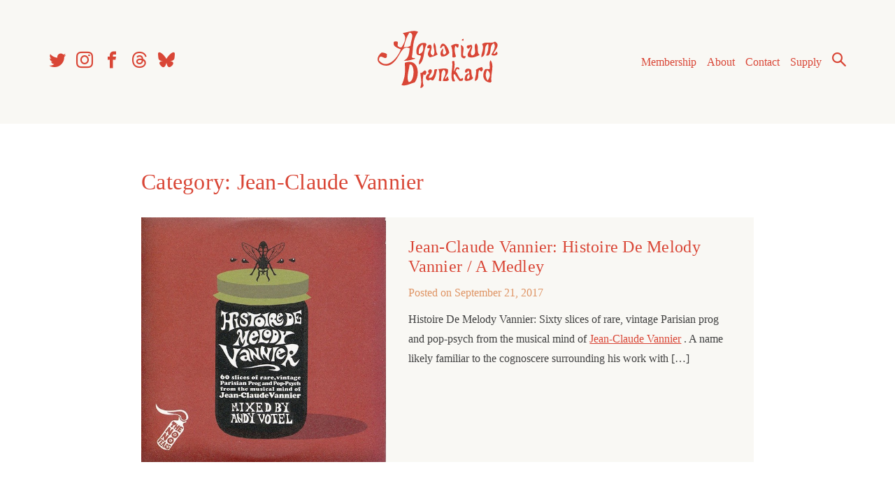

--- FILE ---
content_type: text/html; charset=UTF-8
request_url: https://aquariumdrunkard.com/category/jean-claude-vannier/
body_size: 11753
content:
<!doctype html>
<html dir="ltr" lang="en-US" prefix="og: https://ogp.me/ns#">

	<head>
		<meta charset="UTF-8">
		<meta name="viewport" content="width=device-width, initial-scale=1">
		<link rel="profile" href="https://gmpg.org/xfn/11">

		
<link rel="apple-touch-icon" sizes="57x57" href="https://aquariumdrunkard.com/_newness/wp-content/themes/aquarium-drunkard/inc/favicons//apple-icon-57x57.png">
<link rel="apple-touch-icon" sizes="60x60" href="https://aquariumdrunkard.com/_newness/wp-content/themes/aquarium-drunkard/inc/favicons//apple-icon-60x60.png">
<link rel="apple-touch-icon" sizes="72x72" href="https://aquariumdrunkard.com/_newness/wp-content/themes/aquarium-drunkard/inc/favicons//apple-icon-72x72.png">
<link rel="apple-touch-icon" sizes="76x76" href="https://aquariumdrunkard.com/_newness/wp-content/themes/aquarium-drunkard/inc/favicons//apple-icon-76x76.png">
<link rel="apple-touch-icon" sizes="114x114" href="https://aquariumdrunkard.com/_newness/wp-content/themes/aquarium-drunkard/inc/favicons//apple-icon-114x114.png">
<link rel="apple-touch-icon" sizes="120x120" href="https://aquariumdrunkard.com/_newness/wp-content/themes/aquarium-drunkard/inc/favicons//apple-icon-120x120.png">
<link rel="apple-touch-icon" sizes="144x144" href="https://aquariumdrunkard.com/_newness/wp-content/themes/aquarium-drunkard/inc/favicons//apple-icon-144x144.png">
<link rel="apple-touch-icon" sizes="152x152" href="https://aquariumdrunkard.com/_newness/wp-content/themes/aquarium-drunkard/inc/favicons//apple-icon-152x152.png">
<link rel="apple-touch-icon" sizes="180x180" href="https://aquariumdrunkard.com/_newness/wp-content/themes/aquarium-drunkard/inc/favicons//apple-icon-180x180.png">
<link rel="icon" type="image/png" sizes="192x192"  href="https://aquariumdrunkard.com/_newness/wp-content/themes/aquarium-drunkard/inc/favicons//android-icon-192x192.png">
<link rel="icon" type="image/png" sizes="32x32" href="https://aquariumdrunkard.com/_newness/wp-content/themes/aquarium-drunkard/inc/favicons//favicon-32x32.png">
<link rel="icon" type="image/png" sizes="96x96" href="https://aquariumdrunkard.com/_newness/wp-content/themes/aquarium-drunkard/inc/favicons//favicon-96x96.png">
<link rel="icon" type="image/png" sizes="16x16" href="https://aquariumdrunkard.com/_newness/wp-content/themes/aquarium-drunkard/inc/favicons//favicon-16x16.png">
<link rel="manifest" href="https://aquariumdrunkard.com/_newness/wp-content/themes/aquarium-drunkard/inc/favicons//manifest.json">
<meta name="msapplication-TileColor" content="#ffffff">
<meta name="msapplication-TileImage" content="https://aquariumdrunkard.com/_newness/wp-content/themes/aquarium-drunkard/inc/favicons//ms-icon-144x144.png">
<meta name="theme-color" content="#ffffff">

		<!-- Global site tag (gtag.js) - Google Analytics -->
		<script async src="https://www.googletagmanager.com/gtag/js?id=UA-2258661-1"></script>
		<script>
			window.dataLayer = window.dataLayer || [];
			function gtag() { dataLayer.push(arguments); }
			gtag('js', new Date());

			gtag('config', 'UA-2258661-1');
		</script>

		<!-- Global site tag (gtag.js) - Google Analytics -->
		<script async src="https://www.googletagmanager.com/gtag/js?id=G-J6JQGKRX8X"></script>
		<script>
			window.dataLayer = window.dataLayer || [];
			function gtag() { dataLayer.push(arguments); }
			gtag('js', new Date());

			gtag('config', 'G-J6JQGKRX8X');
		</script>


		<!-- Fieldtest Pixel : Amazon Music : Generated 2022-06-16 16:19:30 -->
		<script id="ft-02f1cd45e4d716bd5d94c1c4ae5cd7d5" type="application/javascript">
			!function (w, d, e, u, t, s) {
				if (w.ft_data) { return; }
				t = d.createElement(e); t.async = !0; t.src = u;
				s = d.getElementsByTagName(e)[0]; s.parentNode.insertBefore(t, s)
			}(window, document, 'script', 'https://curated.fieldtest.cc/t/AMAM/amam_unvpx.js');
		</script>

		<title>Jean-Claude Vannier - Aquarium Drunkard</title>

		<!-- All in One SEO Pro 4.9.3 - aioseo.com -->
	<meta name="robots" content="max-image-preview:large" />
	<link rel="canonical" href="https://aquariumdrunkard.com/category/jean-claude-vannier/" />
	<meta name="generator" content="All in One SEO Pro (AIOSEO) 4.9.3" />
		<meta property="og:locale" content="en_US" />
		<meta property="og:site_name" content="Aquarium Drunkard - Los Angeles Based Music Journal" />
		<meta property="og:type" content="article" />
		<meta property="og:title" content="Jean-Claude Vannier - Aquarium Drunkard" />
		<meta property="og:url" content="https://aquariumdrunkard.com/category/jean-claude-vannier/" />
		<meta property="og:image" content="https://aquariumdrunkard.com/_newness/wp-content/uploads/2018/08/ad-logo.png" />
		<meta property="og:image:secure_url" content="https://aquariumdrunkard.com/_newness/wp-content/uploads/2018/08/ad-logo.png" />
		<meta property="og:image:width" content="224" />
		<meta property="og:image:height" content="107" />
		<meta property="article:publisher" content="https://www.facebook.com/aquadrunkard" />
		<meta name="twitter:card" content="summary_large_image" />
		<meta name="twitter:site" content="@aquadrunkard" />
		<meta name="twitter:title" content="Jean-Claude Vannier - Aquarium Drunkard" />
		<meta name="twitter:image" content="https://aquariumdrunkard.com/_newness/wp-content/uploads/2018/08/ad-logo.png" />
		<script type="application/ld+json" class="aioseo-schema">
			{"@context":"https:\/\/schema.org","@graph":[{"@type":"BreadcrumbList","@id":"https:\/\/aquariumdrunkard.com\/category\/jean-claude-vannier\/#breadcrumblist","itemListElement":[{"@type":"ListItem","@id":"https:\/\/aquariumdrunkard.com#listItem","position":1,"name":"Home","item":"https:\/\/aquariumdrunkard.com","nextItem":{"@type":"ListItem","@id":"https:\/\/aquariumdrunkard.com\/category\/jean-claude-vannier\/#listItem","name":"Jean-Claude Vannier"}},{"@type":"ListItem","@id":"https:\/\/aquariumdrunkard.com\/category\/jean-claude-vannier\/#listItem","position":2,"name":"Jean-Claude Vannier","previousItem":{"@type":"ListItem","@id":"https:\/\/aquariumdrunkard.com#listItem","name":"Home"}}]},{"@type":"CollectionPage","@id":"https:\/\/aquariumdrunkard.com\/category\/jean-claude-vannier\/#collectionpage","url":"https:\/\/aquariumdrunkard.com\/category\/jean-claude-vannier\/","name":"Jean-Claude Vannier - Aquarium Drunkard","inLanguage":"en-US","isPartOf":{"@id":"https:\/\/aquariumdrunkard.com\/#website"},"breadcrumb":{"@id":"https:\/\/aquariumdrunkard.com\/category\/jean-claude-vannier\/#breadcrumblist"}},{"@type":"Organization","@id":"https:\/\/aquariumdrunkard.com\/#organization","name":"Aquarium Drunkard","description":"Los Angeles Based Music Journal","url":"https:\/\/aquariumdrunkard.com\/","logo":{"@type":"ImageObject","url":"https:\/\/aquariumdrunkard.com\/_newness\/wp-content\/uploads\/2018\/08\/ad-logo.png","@id":"https:\/\/aquariumdrunkard.com\/category\/jean-claude-vannier\/#organizationLogo","width":224,"height":107},"image":{"@id":"https:\/\/aquariumdrunkard.com\/category\/jean-claude-vannier\/#organizationLogo"},"sameAs":["https:\/\/www.facebook.com\/aquadrunkard","https:\/\/x.com\/aquadrunkard","https:\/\/www.instagram.com\/aquariumdrunkard\/","https:\/\/www.youtube.com\/@aquariumdrunkard7703","https:\/\/aquariumdrunkard.tumblr.com\/","https:\/\/en.wikipedia.org\/wiki\/Aquarium_Drunkard","https:\/\/bsky.app\/profile\/aquariumdrunkard.com","https:\/\/www.threads.com\/@aquariumdrunkard"]},{"@type":"WebSite","@id":"https:\/\/aquariumdrunkard.com\/#website","url":"https:\/\/aquariumdrunkard.com\/","name":"Aquarium Drunkard","description":"Los Angeles Based Music Journal","inLanguage":"en-US","publisher":{"@id":"https:\/\/aquariumdrunkard.com\/#organization"}}]}
		</script>
		<!-- All in One SEO Pro -->

<link rel='dns-prefetch' href='//ajax.googleapis.com' />
<link rel="alternate" type="application/rss+xml" title="Aquarium Drunkard &raquo; Feed" href="https://aquariumdrunkard.com/feed/" />
<link rel="alternate" type="application/rss+xml" title="Aquarium Drunkard &raquo; Comments Feed" href="https://aquariumdrunkard.com/comments/feed/" />
<link rel="alternate" type="text/calendar" title="Aquarium Drunkard &raquo; iCal Feed" href="https://aquariumdrunkard.com/shows/?ical=1" />
<link rel="alternate" type="application/rss+xml" title="Aquarium Drunkard &raquo; Jean-Claude Vannier Category Feed" href="https://aquariumdrunkard.com/category/jean-claude-vannier/feed/" />
<style id='wp-img-auto-sizes-contain-inline-css' type='text/css'>
img:is([sizes=auto i],[sizes^="auto," i]){contain-intrinsic-size:3000px 1500px}
/*# sourceURL=wp-img-auto-sizes-contain-inline-css */
</style>
<link rel='stylesheet' id='aquarium-drunkard-style-css' href='https://aquariumdrunkard.com/_newness/wp-content/themes/aquarium-drunkard/style.css?ver=1.3.5' type='text/css' media='all' />
<link rel='stylesheet' id='jquery-ui-smoothness-css' href='//ajax.googleapis.com/ajax/libs/jqueryui/1.10.4/themes/smoothness/jquery-ui.css' type='text/css' media='1' />
<style id='wp-emoji-styles-inline-css' type='text/css'>

	img.wp-smiley, img.emoji {
		display: inline !important;
		border: none !important;
		box-shadow: none !important;
		height: 1em !important;
		width: 1em !important;
		margin: 0 0.07em !important;
		vertical-align: -0.1em !important;
		background: none !important;
		padding: 0 !important;
	}
/*# sourceURL=wp-emoji-styles-inline-css */
</style>
<link rel='stylesheet' id='wp-block-library-css' href='https://aquariumdrunkard.com/_newness/wp-includes/css/dist/block-library/style.min.css?ver=f49117bf220465b610710ab63b2d1539' type='text/css' media='all' />
<style id='global-styles-inline-css' type='text/css'>
:root{--wp--preset--aspect-ratio--square: 1;--wp--preset--aspect-ratio--4-3: 4/3;--wp--preset--aspect-ratio--3-4: 3/4;--wp--preset--aspect-ratio--3-2: 3/2;--wp--preset--aspect-ratio--2-3: 2/3;--wp--preset--aspect-ratio--16-9: 16/9;--wp--preset--aspect-ratio--9-16: 9/16;--wp--preset--color--black: #000000;--wp--preset--color--cyan-bluish-gray: #abb8c3;--wp--preset--color--white: #ffffff;--wp--preset--color--pale-pink: #f78da7;--wp--preset--color--vivid-red: #cf2e2e;--wp--preset--color--luminous-vivid-orange: #ff6900;--wp--preset--color--luminous-vivid-amber: #fcb900;--wp--preset--color--light-green-cyan: #7bdcb5;--wp--preset--color--vivid-green-cyan: #00d084;--wp--preset--color--pale-cyan-blue: #8ed1fc;--wp--preset--color--vivid-cyan-blue: #0693e3;--wp--preset--color--vivid-purple: #9b51e0;--wp--preset--gradient--vivid-cyan-blue-to-vivid-purple: linear-gradient(135deg,rgb(6,147,227) 0%,rgb(155,81,224) 100%);--wp--preset--gradient--light-green-cyan-to-vivid-green-cyan: linear-gradient(135deg,rgb(122,220,180) 0%,rgb(0,208,130) 100%);--wp--preset--gradient--luminous-vivid-amber-to-luminous-vivid-orange: linear-gradient(135deg,rgb(252,185,0) 0%,rgb(255,105,0) 100%);--wp--preset--gradient--luminous-vivid-orange-to-vivid-red: linear-gradient(135deg,rgb(255,105,0) 0%,rgb(207,46,46) 100%);--wp--preset--gradient--very-light-gray-to-cyan-bluish-gray: linear-gradient(135deg,rgb(238,238,238) 0%,rgb(169,184,195) 100%);--wp--preset--gradient--cool-to-warm-spectrum: linear-gradient(135deg,rgb(74,234,220) 0%,rgb(151,120,209) 20%,rgb(207,42,186) 40%,rgb(238,44,130) 60%,rgb(251,105,98) 80%,rgb(254,248,76) 100%);--wp--preset--gradient--blush-light-purple: linear-gradient(135deg,rgb(255,206,236) 0%,rgb(152,150,240) 100%);--wp--preset--gradient--blush-bordeaux: linear-gradient(135deg,rgb(254,205,165) 0%,rgb(254,45,45) 50%,rgb(107,0,62) 100%);--wp--preset--gradient--luminous-dusk: linear-gradient(135deg,rgb(255,203,112) 0%,rgb(199,81,192) 50%,rgb(65,88,208) 100%);--wp--preset--gradient--pale-ocean: linear-gradient(135deg,rgb(255,245,203) 0%,rgb(182,227,212) 50%,rgb(51,167,181) 100%);--wp--preset--gradient--electric-grass: linear-gradient(135deg,rgb(202,248,128) 0%,rgb(113,206,126) 100%);--wp--preset--gradient--midnight: linear-gradient(135deg,rgb(2,3,129) 0%,rgb(40,116,252) 100%);--wp--preset--font-size--small: 13px;--wp--preset--font-size--medium: 20px;--wp--preset--font-size--large: 36px;--wp--preset--font-size--x-large: 42px;--wp--preset--spacing--20: 0.44rem;--wp--preset--spacing--30: 0.67rem;--wp--preset--spacing--40: 1rem;--wp--preset--spacing--50: 1.5rem;--wp--preset--spacing--60: 2.25rem;--wp--preset--spacing--70: 3.38rem;--wp--preset--spacing--80: 5.06rem;--wp--preset--shadow--natural: 6px 6px 9px rgba(0, 0, 0, 0.2);--wp--preset--shadow--deep: 12px 12px 50px rgba(0, 0, 0, 0.4);--wp--preset--shadow--sharp: 6px 6px 0px rgba(0, 0, 0, 0.2);--wp--preset--shadow--outlined: 6px 6px 0px -3px rgb(255, 255, 255), 6px 6px rgb(0, 0, 0);--wp--preset--shadow--crisp: 6px 6px 0px rgb(0, 0, 0);}:where(.is-layout-flex){gap: 0.5em;}:where(.is-layout-grid){gap: 0.5em;}body .is-layout-flex{display: flex;}.is-layout-flex{flex-wrap: wrap;align-items: center;}.is-layout-flex > :is(*, div){margin: 0;}body .is-layout-grid{display: grid;}.is-layout-grid > :is(*, div){margin: 0;}:where(.wp-block-columns.is-layout-flex){gap: 2em;}:where(.wp-block-columns.is-layout-grid){gap: 2em;}:where(.wp-block-post-template.is-layout-flex){gap: 1.25em;}:where(.wp-block-post-template.is-layout-grid){gap: 1.25em;}.has-black-color{color: var(--wp--preset--color--black) !important;}.has-cyan-bluish-gray-color{color: var(--wp--preset--color--cyan-bluish-gray) !important;}.has-white-color{color: var(--wp--preset--color--white) !important;}.has-pale-pink-color{color: var(--wp--preset--color--pale-pink) !important;}.has-vivid-red-color{color: var(--wp--preset--color--vivid-red) !important;}.has-luminous-vivid-orange-color{color: var(--wp--preset--color--luminous-vivid-orange) !important;}.has-luminous-vivid-amber-color{color: var(--wp--preset--color--luminous-vivid-amber) !important;}.has-light-green-cyan-color{color: var(--wp--preset--color--light-green-cyan) !important;}.has-vivid-green-cyan-color{color: var(--wp--preset--color--vivid-green-cyan) !important;}.has-pale-cyan-blue-color{color: var(--wp--preset--color--pale-cyan-blue) !important;}.has-vivid-cyan-blue-color{color: var(--wp--preset--color--vivid-cyan-blue) !important;}.has-vivid-purple-color{color: var(--wp--preset--color--vivid-purple) !important;}.has-black-background-color{background-color: var(--wp--preset--color--black) !important;}.has-cyan-bluish-gray-background-color{background-color: var(--wp--preset--color--cyan-bluish-gray) !important;}.has-white-background-color{background-color: var(--wp--preset--color--white) !important;}.has-pale-pink-background-color{background-color: var(--wp--preset--color--pale-pink) !important;}.has-vivid-red-background-color{background-color: var(--wp--preset--color--vivid-red) !important;}.has-luminous-vivid-orange-background-color{background-color: var(--wp--preset--color--luminous-vivid-orange) !important;}.has-luminous-vivid-amber-background-color{background-color: var(--wp--preset--color--luminous-vivid-amber) !important;}.has-light-green-cyan-background-color{background-color: var(--wp--preset--color--light-green-cyan) !important;}.has-vivid-green-cyan-background-color{background-color: var(--wp--preset--color--vivid-green-cyan) !important;}.has-pale-cyan-blue-background-color{background-color: var(--wp--preset--color--pale-cyan-blue) !important;}.has-vivid-cyan-blue-background-color{background-color: var(--wp--preset--color--vivid-cyan-blue) !important;}.has-vivid-purple-background-color{background-color: var(--wp--preset--color--vivid-purple) !important;}.has-black-border-color{border-color: var(--wp--preset--color--black) !important;}.has-cyan-bluish-gray-border-color{border-color: var(--wp--preset--color--cyan-bluish-gray) !important;}.has-white-border-color{border-color: var(--wp--preset--color--white) !important;}.has-pale-pink-border-color{border-color: var(--wp--preset--color--pale-pink) !important;}.has-vivid-red-border-color{border-color: var(--wp--preset--color--vivid-red) !important;}.has-luminous-vivid-orange-border-color{border-color: var(--wp--preset--color--luminous-vivid-orange) !important;}.has-luminous-vivid-amber-border-color{border-color: var(--wp--preset--color--luminous-vivid-amber) !important;}.has-light-green-cyan-border-color{border-color: var(--wp--preset--color--light-green-cyan) !important;}.has-vivid-green-cyan-border-color{border-color: var(--wp--preset--color--vivid-green-cyan) !important;}.has-pale-cyan-blue-border-color{border-color: var(--wp--preset--color--pale-cyan-blue) !important;}.has-vivid-cyan-blue-border-color{border-color: var(--wp--preset--color--vivid-cyan-blue) !important;}.has-vivid-purple-border-color{border-color: var(--wp--preset--color--vivid-purple) !important;}.has-vivid-cyan-blue-to-vivid-purple-gradient-background{background: var(--wp--preset--gradient--vivid-cyan-blue-to-vivid-purple) !important;}.has-light-green-cyan-to-vivid-green-cyan-gradient-background{background: var(--wp--preset--gradient--light-green-cyan-to-vivid-green-cyan) !important;}.has-luminous-vivid-amber-to-luminous-vivid-orange-gradient-background{background: var(--wp--preset--gradient--luminous-vivid-amber-to-luminous-vivid-orange) !important;}.has-luminous-vivid-orange-to-vivid-red-gradient-background{background: var(--wp--preset--gradient--luminous-vivid-orange-to-vivid-red) !important;}.has-very-light-gray-to-cyan-bluish-gray-gradient-background{background: var(--wp--preset--gradient--very-light-gray-to-cyan-bluish-gray) !important;}.has-cool-to-warm-spectrum-gradient-background{background: var(--wp--preset--gradient--cool-to-warm-spectrum) !important;}.has-blush-light-purple-gradient-background{background: var(--wp--preset--gradient--blush-light-purple) !important;}.has-blush-bordeaux-gradient-background{background: var(--wp--preset--gradient--blush-bordeaux) !important;}.has-luminous-dusk-gradient-background{background: var(--wp--preset--gradient--luminous-dusk) !important;}.has-pale-ocean-gradient-background{background: var(--wp--preset--gradient--pale-ocean) !important;}.has-electric-grass-gradient-background{background: var(--wp--preset--gradient--electric-grass) !important;}.has-midnight-gradient-background{background: var(--wp--preset--gradient--midnight) !important;}.has-small-font-size{font-size: var(--wp--preset--font-size--small) !important;}.has-medium-font-size{font-size: var(--wp--preset--font-size--medium) !important;}.has-large-font-size{font-size: var(--wp--preset--font-size--large) !important;}.has-x-large-font-size{font-size: var(--wp--preset--font-size--x-large) !important;}
/*# sourceURL=global-styles-inline-css */
</style>

<style id='classic-theme-styles-inline-css' type='text/css'>
/*! This file is auto-generated */
.wp-block-button__link{color:#fff;background-color:#32373c;border-radius:9999px;box-shadow:none;text-decoration:none;padding:calc(.667em + 2px) calc(1.333em + 2px);font-size:1.125em}.wp-block-file__button{background:#32373c;color:#fff;text-decoration:none}
/*# sourceURL=/wp-includes/css/classic-themes.min.css */
</style>
<script type="text/javascript" src="//ajax.googleapis.com/ajax/libs/jquery/1.11.0/jquery.min.js" id="jquery-js"></script>
<script type="text/javascript" src="https://aquariumdrunkard.com/_newness/wp-content/themes/aquarium-drunkard/js/aq-googleads.js?ver=0.1" id="aquarium-drunkard-ads-js"></script>
<link rel="https://api.w.org/" href="https://aquariumdrunkard.com/wp-json/" /><link rel="alternate" title="JSON" type="application/json" href="https://aquariumdrunkard.com/wp-json/wp/v2/categories/2372" /><meta name="tec-api-version" content="v1"><meta name="tec-api-origin" content="https://aquariumdrunkard.com"><link rel="alternate" href="https://aquariumdrunkard.com/wp-json/tribe/events/v1/" />		<style type="text/css">
					.site-title,
			.site-description {
				position: absolute;
				clip: rect(1px, 1px, 1px, 1px);
			}
				</style>
				<style type="text/css" id="wp-custom-css">
			.wp-block-separator {
	border: unset;
}

.wp-block-latest-posts.wp-block-latest-posts__list {
	margin: 0px;
	
}

.wp-block-latest-posts.wp-block-latest-posts__list li {

	display:block;
	padding: 0 0 0.25rem 0;
}

.entry-content .wp-block-latest-posts__post-title {

	line-height:1.2;
	text-decoration:none;
	display:block;
	color: #d94636;
    font-weight: 400;
    font-size: 1.325rem;
    line-height: 1.2;
    margin: 2rem 0 0.25rem 0;
    letter-spacing: 0.2pt;
}

.entry-content .wp-block-latest-posts__post-title:hover {
	text-decoration: underline;
} 

time {color: #df9464;}

.wp-block-latest-posts__post-excerpt {
	line-height:1.5;
	font-size: 16px;
}



		</style>
			</head>

	<body data-rsssl=1 class="archive category category-jean-claude-vannier category-2372 wp-custom-logo wp-theme-aquarium-drunkard tribe-no-js page-template-aquarium-drunkard-2018 hfeed post-jean-claude-vannier-histoire-de-melody-vannier-a-medley user-loggedout">
		<div id="page" class="site">
			<a class="skip-link screen-reader-text"
			   href="#content">Skip to content</a>


			<div class="header-container">
				<header id="masthead" class="site-header">




					<div class="site-branding">
						<a href="https://aquariumdrunkard.com/" alt="Aquarium Drunkard - Los Angeles Based Music Journal">
	<svg xmlns="http://www.w3.org/2000/svg" width="223.12" height="105.9" viewBox="0 0 260 105.9">
  <title>Aquarium Drunkard</title>
      <path id="ad-logo" d="M75.33,1.67c-11.22,15-8.46,31.15-11.61,46.79,1.91,3.76,4.39.29,6.38,3.16-7.22,2-14.49,4.53-21.49,3.61,10-4.52,9.93-14.26,11.08-23C42.46,24.62,42.43,52.7,24.19,62.6,11.13,69.68-11.88,56.54,7.4,40.08c3.5.42,7,.36,10.33,3.46C16.18,45.63,18.5,48,15.9,50c-3.66,1.6-6.84-2.87-10.43-2.14-3.72,1.92-2,4.26-3.15,6.38C17.46,74.07,38.5,48.8,43,34.25c-6.36-2.62-15.23-5.58-12.85-13.59,2.38-2.09,4.5-1,6.69-.8,2.61,3.07-1.3,5.64,1.3,8.72a6.61,6.61,0,0,0,6.49,1.83c5.27-8.34,11.09-18.95,2.06-26.34,9.6-1.36,19.52-6.76,28.67-2.4m-16,1.4c-6.3,9-8.19,18.36-10.78,27.65,4.33-1.76,8.35.48,12.86-3.63-.82-7.36,8.76-22.23-2.08-24M105.48,22c-5.12,8,4.73,15.8-2.34,23.8-10.39-4,1.38-13.59-4.22-19.76-2.24-1.78-6.4,1.11-6.56,4-.7,4.16,5.59.71,4.67,3.25-2.08,5.31-6.86,10.64.2,15.85,4.83-1.38,9.67-2.08,14.47-5.44-5.15-7.21-1.06-14.52-6.22-21.73m-15.75.82L91,25.28c-6.28,11.45-3,29.58-13.68,37.26-1.89-6.42,3.1-10.58,3.3-16.32-2.51-1.52-5.88-.44-7.94-3.31C70,30.3,77,19.68,89.73,22.77M76.85,42.89c8.26-1.53,9.72-10.49,6.63-18-6,4.76-7.81,10.88-6.63,18m56.43-2c-.27-8.19-13-28.22-17.12-9.58,3.45,3.22,2.86-4.89,7.72-3.21.79,4.56,3,7.85,3.81,12.41-1.47,1-1.37,3.78-4,3.47-4.83-1.42-.44-9-2-11.36-4.13,3.28-6.57,10.34-2.91,14.75,7.39.77,11.23-2.53,14.5-6.48M151,25.21c-6.18-2.77-10.33,0-14.55,2.54,3.08,6.15,2.52,13.63,2.72,20.85,3,1.83,4.68,0,6.64-1.06-2-5.67-4-14.83-1-20,2.61,1,1.43,4.46,4.69,3.19,1.81-2.3.56-3.49,1.51-5.48m8.27-10.8c-.94.89-2.09.75-2.84,2.6.77.52,1.56,1,2.35,1.55,1.39-1.63,1.74-3.06.49-4.15m.09,31.82c-2.19-6.13,4.79-17.5-4.75-19.92,1.65,7.89-.12,15.62,1.13,22,3.22,2.58,6.31,4.46,8.05-.3-.59-3.11-2.24.21-4.43-1.79m24.14-23c-7.86,3.08,4,20.19-7.91,22.28-7-4.83,5-15.24-1.79-20.12-3.14,2.5-7.75-.89-8.12,5.14.54.54,1.61.9,1.19,1.72,3.67,2.64,5-2.82,6-3.13,1,6-9.15,13.27-4,19.08,8.31,3.25,14.46-.79,21-3.43-6.92-5.77-.46-15.48-6.33-21.54M215.54,41.6c3.77-7,13.32-16.26,2.77-21.71-8.12,4.94-15.84-1.23-24,4.4,4.94,8.34-1.75,16.24-1.53,24.41,11.24-2.53,2.5-20,12.79-24.65,1.63,7.2-.83,16.71-4.08,21.66,13.24,2.83,4.05-19,14.7-22.59,4.83,7.23-1.17,14.06-4.71,21,3.8,3.77,15.55,1,10.11-5.58-2,1-4.19,6.2-6.06,3.09m-146.48,54c-7.36,2-18.11,7.83-24.49,4.9,7.89-16.26,6.48-25.07,6.16-41.27,26.33-9.79,28.63,23.41,18.33,36.37M58.14,95.1c9.71-.53,11.54-27.27,4.46-32.16l-3-.56c-1.44,11.56-6.85,25.87-1.42,32.72M87.73,73.47c-3,1.08-3.9,5.07-8.2,4.46,1,11.08,3.19,18.3-.2,27.34,1.89,2,5.21-1.18,6.21-3.81-2.31-5.16-1.38-17.08.46-22.59-.45,2,.34,3,2.37,3.18,2.07-2.89,4.3-7-.64-8.58m13.06-.68c-3.27-4.62-10.36,2.38-4.78,5.84-5.86,2.85-9.58,10.91-1.77,13.67,6.11-3.64,5,0,8.85-.39,5.51-5.74,5.45-14,8-21-2.05.81-3.15-.52-5.56,1.13.07,5.82-2.8,17.23-10.29,14.93.39-5.37,6.62-8.13,5.6-14.14m29.86-1.45c-5.66-3.34-12-.41-17.84-.56,2.92,5.24,2.58,13,.78,21.79l4.63.63c.61-5.67-1.11-19.2,4.77-21,7.55,4.12-.64,14.64-1.87,20.49,5.12.91,9.67,1.09,11.61-2.18-1.93-1.29-1-4.77-2.94-6.06-1.2,1-3.22,6.57-4.33,4.12,1.14-6.51,7-8.39,5.19-17.2m11.58-16.07c-1.12,1.49-2.76-.55-3.72,1.91,2.19,11.91-4.45,25.18.94,36.6,1.38-1.22,3.36,1.55,4.47-1.35-7-11.39,2.18-25.28-1.69-37.16m11.82,33.79c-5.21-3.92-5.65-17.25-14.94-14,5.72,5.67,8.51,13.1,13.08,17.74,4.11.38,7.72.25,6.54-4.67-2.21-2.28-1.74,1.4-4.68.94M148,70.54c2.39-.34,2,2.42,3.81.71,1-3.69-2-3.79-5.33-3.5-3.71,3.48-3.36,8.82-8,13.08,7.57,2.43,5.29-7.34,9.54-10.29m25.95,2c1,3.83-.26,10.18,3.73,14.94-2.6,3.94-7.83,5.24-14,5.6-.42-.83-.82-1.66-1.87-1.87.37-6.47,1.45-12.24,8.4-12.14.67-2.85-.95-3.4-.93-5.6-2.54.87-1.78,5.07-6.54,3.73-1.64-8.66,7.68-8.62,11.22-4.66M167.38,89.4c3.92.45,4.88-6.9,2.79-9.34-1.67,2.17-5.79,5.42-2.79,9.34m15.46-17.27c1.3,7.27-1.36,13.71-2.28,20.52,10.09-.37,4.24-14.56,9-20.45a6,6,0,0,0,3.33,3.41c3.27-2.24,3.72-5.07,1.12-8.56a24.67,24.67,0,0,0-11.17,5.08m16.83-.49c2.84-2.11,5.72-.07,8.58-.75,1.56-5.53-1.94-11,1.81-16.54,7.9,10.57-.79,26.81,1.74,39.62l-2,2c-13.07-.91-16.57-13.15-10.17-24.33m4.85,20.42c5.22-6.21,6.55-15.19-.87-19.15-3.28,6.43-3.38,12.81.87,19.15" />
</svg>
</a>					</div><!-- .site-branding -->

					<nav id="site-navigation" class="main-navigation">

						<button type="button" class="menu-toggle" aria-controls="primary-menu" aria-expanded="false">
							<span class="sr-only">Toggle Menu</span>
							<span class="icon-bar top-bar"></span>
							<span class="icon-bar middle-bar"></span>
							<span class="icon-bar bottom-bar"></span>
						</button>

						<div class="menu-main-menu-container"><ul id="primary-menu" class="menu"><li id="menu-item-109351" class="not-logged-in menu-item menu-item-type-post_type menu-item-object-page menu-item-109351"><a href="https://aquariumdrunkard.com/membership/">Membership</a></li>
<li id="menu-item-109434" class="logged-in menu-item menu-item-type-post_type menu-item-object-page menu-item-109434"><a href="https://aquariumdrunkard.com/membership/your-membership/">Membership</a></li>
<li id="menu-item-58288" class="menu-item menu-item-type-post_type menu-item-object-page menu-item-58288"><a href="https://aquariumdrunkard.com/about/" title="About Aquarium Drunkard">About</a></li>
<li id="menu-item-58289" class="menu-item menu-item-type-post_type menu-item-object-page menu-item-58289"><a href="https://aquariumdrunkard.com/contact/" title="Contact Aquarium Drunkard">Contact</a></li>
<li id="menu-item-102105" class="menu-item menu-item-type-custom menu-item-object-custom menu-item-102105"><a target="_blank" href="https://supply.aquariumdrunkard.com/" title="Aquarium Drunkard Merch Shop">Supply</a></li>
<li class="search-link"><a href="#search-form" class="icon-search">Search</a></li></ul></div>					</nav><!-- #site-navigation -->

					<nav id="menu-social-menu-header" class="menu social-menu"><a id="menu-item-58295" class="icon-twitter menu-item menu-item-type-custom menu-item-object-custom menu-item-58295" target="_blank" href="https://twitter.com/aquadrunkard">Twitter</a></a>
<a id="menu-item-58296" class="icon-instagram menu-item menu-item-type-custom menu-item-object-custom menu-item-58296" target="_blank" href="https://www.instagram.com/aquariumdrunkard/">Instagram</a></a>
<a id="menu-item-58297" class="icon-facebook menu-item menu-item-type-custom menu-item-object-custom menu-item-58297" target="_blank" href="https://www.facebook.com/aquadrunkard/">Facebook</a></a>
<a id="menu-item-109349" class="icon-icon-threads menu-item menu-item-type-custom menu-item-object-custom menu-item-109349" target="_blank" href="https://www.threads.net/@aquariumdrunkard">Threads</a></a>
<a id="menu-item-113015" class="icon-bsky menu-item menu-item-type-custom menu-item-object-custom menu-item-113015" target="_blank" href="https://bsky.app/profile/aquariumdrunkard.com">Bluesky</a></a>
</nav>				</header><!-- #masthead -->
			</div>
			<div id="content" class="site-content">
	<div id="primary" class="content-area">
		<main id="main" class="site-main">

		
			<header class="page-header">
				<h1 class="page-title archive-title">Category: <span>Jean-Claude Vannier</span></h1>			</header><!-- .page-header -->

			
<article id="post-53861" class="post-excerpt post-53861 post type-post status-publish format-standard has-post-thumbnail hentry category-jean-claude-vannier rcp-is-restricted rcp-no-access">
			<a class="post-thumbnail post-thumbnail-square" href="https://aquariumdrunkard.com/2017/09/21/jean-claude-vannier-histoire-de-melody-vannier-a-medley/" aria-hidden="true" tabindex="-1" style="background-image:url('https://aquariumdrunkard.com/_newness/wp-content/uploads/2017/08/melodyvannier.jpg');">
		
		</a>

	<header class="entry-header">
		<h2 class="entry-title"><a href="https://aquariumdrunkard.com/2017/09/21/jean-claude-vannier-histoire-de-melody-vannier-a-medley/" rel="bookmark">Jean-Claude Vannier: Histoire De Melody Vannier / A Medley</a></h2>			<div class="entry-meta">
				<span class="posted-on">Posted on <a href="https://aquariumdrunkard.com/2017/09/21/jean-claude-vannier-histoire-de-melody-vannier-a-medley/" rel="bookmark"><time class="entry-date published" datetime="2017-09-21T14:18:05-07:00">September 21, 2017</time><time class="updated" datetime="2023-11-24T12:58:15-08:00">November 24, 2023</time></a></span>			</div><!-- .entry-meta -->
			</header><!-- .entry-header -->


	<div class="entry-content">
		<p>Histoire De Melody Vannier: Sixty slices of rare, vintage Parisian prog and pop-psych from the musical mind of <a href="https://en.wikipedia.org/wiki/Jean-Claude_Vannier" target="_blank" rel="noopener">Jean-Claude Vannier</a> . A name likely familiar to the cognoscere surrounding his work with [&#8230;]</p>
	</div><!-- .entry-content -->


</article><!-- #post-53861 -->

		</main><!-- #main -->
	</div><!-- #primary -->


	</div><!-- #content -->


	<section id="custom_html-8" class="widget_text widget ad-slot mobile-ad-fixed widget_custom_html"><div class="textwidget custom-html-widget"><!-- /25823598/320x50 -->
<div id='div-gpt-ad-1610575875689-0' style='width: 320px; height: 50px;'>
  <script>
    googletag.cmd.push(function() { googletag.display('div-gpt-ad-1610575875689-0'); });
  </script>
</div></div></section>
	
	<footer id="site-footer" class="footer footer-image-4" style="background-image:url('https://aquariumdrunkard.com/_newness/wp-content/uploads/2020/05/AD_Footers_Rd2_2500x1526_0006_Sand.jpg');">
		<div id="search-form" class="footer-search">
			<form role="search" method="get" class="search-form" action="https://aquariumdrunkard.com/">
				<label>
					<span class="screen-reader-text">Search for:</span>
					<input type="search" class="search-field" placeholder="Search &hellip;" value="" name="s" />
				</label>
				<input type="submit" class="search-submit" value="Search" />
			</form>			
			<nav id="footer-nav-secondary" class="nav-secondary nav-social">
				<div class="menu-secondary-menu-container"><ul id="menu-secondary-menu" class="menu"><li id="menu-item-58300" class="menu-item menu-item-type-taxonomy menu-item-object-category menu-item-58300"><a href="https://aquariumdrunkard.com/category/the-ad-interview/">The AD Interview</a></li>
<li id="menu-item-59989" class="menu-item menu-item-type-taxonomy menu-item-object-category menu-item-59989"><a href="https://aquariumdrunkard.com/category/lagniappe-sessions/">Lagniappe Sessions</a></li>
<li id="menu-item-59987" class="menu-item menu-item-type-taxonomy menu-item-object-category menu-item-59987"><a href="https://aquariumdrunkard.com/category/podcast/">Transmissions Podcast</a></li>
<li id="menu-item-58299" class="menu-item menu-item-type-taxonomy menu-item-object-category menu-item-58299"><a href="https://aquariumdrunkard.com/category/mixtapes/">Mixtapes</a></li>
<li id="menu-item-68987" class="menu-item menu-item-type-custom menu-item-object-custom menu-item-68987"><a target="_blank" href="https://us18.campaign-archive.com/home/?u=2275d2589759128be740ea26b&#038;id=e7ff77ee56">Email Newsletter</a></li>
<li id="menu-item-102106" class="menu-item menu-item-type-custom menu-item-object-custom menu-item-102106"><a target="_blank" href="https://supply.aquariumdrunkard.com/">AD Supply</a></li>
<li id="menu-item-109353" class="menu-item menu-item-type-post_type menu-item-object-page menu-item-109353"><a href="https://aquariumdrunkard.com/membership/">Membership</a></li>
</ul></div>			</nav><!-- #footer-nav-secondary -->
		</div><!-- .footer-search -->
		<section class="footer-navigation">
			<nav id="menu-social-menu-1-footer" class="menu social-menu"><a class="icon-twitter menu-item menu-item-type-custom menu-item-object-custom menu-item-58295" target="_blank" href="https://twitter.com/aquadrunkard">Twitter</a></a>
<a class="icon-instagram menu-item menu-item-type-custom menu-item-object-custom menu-item-58296" target="_blank" href="https://www.instagram.com/aquariumdrunkard/">Instagram</a></a>
<a class="icon-facebook menu-item menu-item-type-custom menu-item-object-custom menu-item-58297" target="_blank" href="https://www.facebook.com/aquadrunkard/">Facebook</a></a>
<a class="icon-icon-threads menu-item menu-item-type-custom menu-item-object-custom menu-item-109349" target="_blank" href="https://www.threads.net/@aquariumdrunkard">Threads</a></a>
<a class="icon-bsky menu-item menu-item-type-custom menu-item-object-custom menu-item-113015" target="_blank" href="https://bsky.app/profile/aquariumdrunkard.com">Bluesky</a></a>
</nav>		

			<div class="site-branding">
				<a href="https://aquariumdrunkard.com/" alt="Aquarium Drunkard - Los Angeles Based Music Journal">
	<svg xmlns="http://www.w3.org/2000/svg" width="223.12" height="105.9" viewBox="0 0 260 105.9">
  <title>Aquarium Drunkard</title>
      <path id="ad-logo" d="M75.33,1.67c-11.22,15-8.46,31.15-11.61,46.79,1.91,3.76,4.39.29,6.38,3.16-7.22,2-14.49,4.53-21.49,3.61,10-4.52,9.93-14.26,11.08-23C42.46,24.62,42.43,52.7,24.19,62.6,11.13,69.68-11.88,56.54,7.4,40.08c3.5.42,7,.36,10.33,3.46C16.18,45.63,18.5,48,15.9,50c-3.66,1.6-6.84-2.87-10.43-2.14-3.72,1.92-2,4.26-3.15,6.38C17.46,74.07,38.5,48.8,43,34.25c-6.36-2.62-15.23-5.58-12.85-13.59,2.38-2.09,4.5-1,6.69-.8,2.61,3.07-1.3,5.64,1.3,8.72a6.61,6.61,0,0,0,6.49,1.83c5.27-8.34,11.09-18.95,2.06-26.34,9.6-1.36,19.52-6.76,28.67-2.4m-16,1.4c-6.3,9-8.19,18.36-10.78,27.65,4.33-1.76,8.35.48,12.86-3.63-.82-7.36,8.76-22.23-2.08-24M105.48,22c-5.12,8,4.73,15.8-2.34,23.8-10.39-4,1.38-13.59-4.22-19.76-2.24-1.78-6.4,1.11-6.56,4-.7,4.16,5.59.71,4.67,3.25-2.08,5.31-6.86,10.64.2,15.85,4.83-1.38,9.67-2.08,14.47-5.44-5.15-7.21-1.06-14.52-6.22-21.73m-15.75.82L91,25.28c-6.28,11.45-3,29.58-13.68,37.26-1.89-6.42,3.1-10.58,3.3-16.32-2.51-1.52-5.88-.44-7.94-3.31C70,30.3,77,19.68,89.73,22.77M76.85,42.89c8.26-1.53,9.72-10.49,6.63-18-6,4.76-7.81,10.88-6.63,18m56.43-2c-.27-8.19-13-28.22-17.12-9.58,3.45,3.22,2.86-4.89,7.72-3.21.79,4.56,3,7.85,3.81,12.41-1.47,1-1.37,3.78-4,3.47-4.83-1.42-.44-9-2-11.36-4.13,3.28-6.57,10.34-2.91,14.75,7.39.77,11.23-2.53,14.5-6.48M151,25.21c-6.18-2.77-10.33,0-14.55,2.54,3.08,6.15,2.52,13.63,2.72,20.85,3,1.83,4.68,0,6.64-1.06-2-5.67-4-14.83-1-20,2.61,1,1.43,4.46,4.69,3.19,1.81-2.3.56-3.49,1.51-5.48m8.27-10.8c-.94.89-2.09.75-2.84,2.6.77.52,1.56,1,2.35,1.55,1.39-1.63,1.74-3.06.49-4.15m.09,31.82c-2.19-6.13,4.79-17.5-4.75-19.92,1.65,7.89-.12,15.62,1.13,22,3.22,2.58,6.31,4.46,8.05-.3-.59-3.11-2.24.21-4.43-1.79m24.14-23c-7.86,3.08,4,20.19-7.91,22.28-7-4.83,5-15.24-1.79-20.12-3.14,2.5-7.75-.89-8.12,5.14.54.54,1.61.9,1.19,1.72,3.67,2.64,5-2.82,6-3.13,1,6-9.15,13.27-4,19.08,8.31,3.25,14.46-.79,21-3.43-6.92-5.77-.46-15.48-6.33-21.54M215.54,41.6c3.77-7,13.32-16.26,2.77-21.71-8.12,4.94-15.84-1.23-24,4.4,4.94,8.34-1.75,16.24-1.53,24.41,11.24-2.53,2.5-20,12.79-24.65,1.63,7.2-.83,16.71-4.08,21.66,13.24,2.83,4.05-19,14.7-22.59,4.83,7.23-1.17,14.06-4.71,21,3.8,3.77,15.55,1,10.11-5.58-2,1-4.19,6.2-6.06,3.09m-146.48,54c-7.36,2-18.11,7.83-24.49,4.9,7.89-16.26,6.48-25.07,6.16-41.27,26.33-9.79,28.63,23.41,18.33,36.37M58.14,95.1c9.71-.53,11.54-27.27,4.46-32.16l-3-.56c-1.44,11.56-6.85,25.87-1.42,32.72M87.73,73.47c-3,1.08-3.9,5.07-8.2,4.46,1,11.08,3.19,18.3-.2,27.34,1.89,2,5.21-1.18,6.21-3.81-2.31-5.16-1.38-17.08.46-22.59-.45,2,.34,3,2.37,3.18,2.07-2.89,4.3-7-.64-8.58m13.06-.68c-3.27-4.62-10.36,2.38-4.78,5.84-5.86,2.85-9.58,10.91-1.77,13.67,6.11-3.64,5,0,8.85-.39,5.51-5.74,5.45-14,8-21-2.05.81-3.15-.52-5.56,1.13.07,5.82-2.8,17.23-10.29,14.93.39-5.37,6.62-8.13,5.6-14.14m29.86-1.45c-5.66-3.34-12-.41-17.84-.56,2.92,5.24,2.58,13,.78,21.79l4.63.63c.61-5.67-1.11-19.2,4.77-21,7.55,4.12-.64,14.64-1.87,20.49,5.12.91,9.67,1.09,11.61-2.18-1.93-1.29-1-4.77-2.94-6.06-1.2,1-3.22,6.57-4.33,4.12,1.14-6.51,7-8.39,5.19-17.2m11.58-16.07c-1.12,1.49-2.76-.55-3.72,1.91,2.19,11.91-4.45,25.18.94,36.6,1.38-1.22,3.36,1.55,4.47-1.35-7-11.39,2.18-25.28-1.69-37.16m11.82,33.79c-5.21-3.92-5.65-17.25-14.94-14,5.72,5.67,8.51,13.1,13.08,17.74,4.11.38,7.72.25,6.54-4.67-2.21-2.28-1.74,1.4-4.68.94M148,70.54c2.39-.34,2,2.42,3.81.71,1-3.69-2-3.79-5.33-3.5-3.71,3.48-3.36,8.82-8,13.08,7.57,2.43,5.29-7.34,9.54-10.29m25.95,2c1,3.83-.26,10.18,3.73,14.94-2.6,3.94-7.83,5.24-14,5.6-.42-.83-.82-1.66-1.87-1.87.37-6.47,1.45-12.24,8.4-12.14.67-2.85-.95-3.4-.93-5.6-2.54.87-1.78,5.07-6.54,3.73-1.64-8.66,7.68-8.62,11.22-4.66M167.38,89.4c3.92.45,4.88-6.9,2.79-9.34-1.67,2.17-5.79,5.42-2.79,9.34m15.46-17.27c1.3,7.27-1.36,13.71-2.28,20.52,10.09-.37,4.24-14.56,9-20.45a6,6,0,0,0,3.33,3.41c3.27-2.24,3.72-5.07,1.12-8.56a24.67,24.67,0,0,0-11.17,5.08m16.83-.49c2.84-2.11,5.72-.07,8.58-.75,1.56-5.53-1.94-11,1.81-16.54,7.9,10.57-.79,26.81,1.74,39.62l-2,2c-13.07-.91-16.57-13.15-10.17-24.33m4.85,20.42c5.22-6.21,6.55-15.19-.87-19.15-3.28,6.43-3.38,12.81.87,19.15" />
</svg>
</a>			</div><!-- .site-branding -->

			<nav class="main-navigation">
			
				<div class="menu-main-menu-container"><ul id="menu-main-menu" class="menu"><li class="not-logged-in menu-item menu-item-type-post_type menu-item-object-page menu-item-109351"><a href="https://aquariumdrunkard.com/membership/">Membership</a></li>
<li class="logged-in menu-item menu-item-type-post_type menu-item-object-page menu-item-109434"><a href="https://aquariumdrunkard.com/membership/your-membership/">Membership</a></li>
<li class="menu-item menu-item-type-post_type menu-item-object-page menu-item-58288"><a href="https://aquariumdrunkard.com/about/" title="About Aquarium Drunkard">About</a></li>
<li class="menu-item menu-item-type-post_type menu-item-object-page menu-item-58289"><a href="https://aquariumdrunkard.com/contact/" title="Contact Aquarium Drunkard">Contact</a></li>
<li class="menu-item menu-item-type-custom menu-item-object-custom menu-item-102105"><a target="_blank" href="https://supply.aquariumdrunkard.com/" title="Aquarium Drunkard Merch Shop">Supply</a></li>
</ul></div>			</nav><!-- .main-navigation -->

		</section><!-- .footer-navigation -->

	</footer><!-- #colophon -->
</div><!-- #page -->
<a class="backtotop hidden" id="back-top" href="#" title="Scroll to top"><i class="icon-arrow-up"></i><span class="sr-only">Back to Top</span></a>
<script type="speculationrules">
{"prefetch":[{"source":"document","where":{"and":[{"href_matches":"/*"},{"not":{"href_matches":["/_newness/wp-*.php","/_newness/wp-admin/*","/_newness/wp-content/uploads/*","/_newness/wp-content/*","/_newness/wp-content/plugins/*","/_newness/wp-content/themes/aquarium-drunkard/*","/*\\?(.+)"]}},{"not":{"selector_matches":"a[rel~=\"nofollow\"]"}},{"not":{"selector_matches":".no-prefetch, .no-prefetch a"}}]},"eagerness":"conservative"}]}
</script>
		<script>
		( function ( body ) {
			'use strict';
			body.className = body.className.replace( /\btribe-no-js\b/, 'tribe-js' );
		} )( document.body );
		</script>
		<link rel='stylesheet' id='rcp-form-css-css' href='https://aquariumdrunkard.com/_newness/wp-content/plugins/restrict-content-pro/includes/css/forms.min.css?ver=3.5.15' type='text/css' media='all' />
<script> /* <![CDATA[ */var tribe_l10n_datatables = {"aria":{"sort_ascending":": activate to sort column ascending","sort_descending":": activate to sort column descending"},"length_menu":"Show _MENU_ entries","empty_table":"No data available in table","info":"Showing _START_ to _END_ of _TOTAL_ entries","info_empty":"Showing 0 to 0 of 0 entries","info_filtered":"(filtered from _MAX_ total entries)","zero_records":"No matching records found","search":"Search:","all_selected_text":"All items on this page were selected. ","select_all_link":"Select all pages","clear_selection":"Clear Selection.","pagination":{"all":"All","next":"Next","previous":"Previous"},"select":{"rows":{"0":"","_":": Selected %d rows","1":": Selected 1 row"}},"datepicker":{"dayNames":["Sunday","Monday","Tuesday","Wednesday","Thursday","Friday","Saturday"],"dayNamesShort":["Sun","Mon","Tue","Wed","Thu","Fri","Sat"],"dayNamesMin":["S","M","T","W","T","F","S"],"monthNames":["January","February","March","April","May","June","July","August","September","October","November","December"],"monthNamesShort":["January","February","March","April","May","June","July","August","September","October","November","December"],"monthNamesMin":["Jan","Feb","Mar","Apr","May","Jun","Jul","Aug","Sep","Oct","Nov","Dec"],"nextText":"Next","prevText":"Prev","currentText":"Today","closeText":"Done","today":"Today","clear":"Clear"}};/* ]]> */ </script><script type="text/javascript" src="//ajax.googleapis.com/ajax/libs/jqueryui/1.10.4/jquery-ui.min.js" id="jquery-ui-js"></script>
<script type="text/javascript" src="https://aquariumdrunkard.com/_newness/wp-content/themes/aquarium-drunkard/js/navigation.js?ver=20151215" id="aquarium-drunkard-navigation-js"></script>
<script type="text/javascript" src="https://aquariumdrunkard.com/_newness/wp-content/themes/aquarium-drunkard/js/skip-link-focus-fix.js?ver=20151215" id="aquarium-drunkard-skip-link-focus-fix-js"></script>
<script type="text/javascript" src="https://aquariumdrunkard.com/_newness/wp-content/themes/aquarium-drunkard/js/aq-main.js?ver=180827" id="aquarium-drunkard-main-js"></script>
<script type="text/javascript" src="https://aquariumdrunkard.com/_newness/wp-content/plugins/the-events-calendar/common/build/js/user-agent.js?ver=da75d0bdea6dde3898df" id="tec-user-agent-js"></script>
<script type="text/javascript" id="aq-loadmore-js-extra">
/* <![CDATA[ */
var aq_loadmore_params = {"query":"{\"category_name\":\"jean-claude-vannier\",\"error\":\"\",\"m\":\"\",\"p\":0,\"post_parent\":\"\",\"subpost\":\"\",\"subpost_id\":\"\",\"attachment\":\"\",\"attachment_id\":0,\"name\":\"\",\"pagename\":\"\",\"page_id\":0,\"second\":\"\",\"minute\":\"\",\"hour\":\"\",\"day\":0,\"monthnum\":0,\"year\":0,\"w\":0,\"tag\":\"\",\"cat\":2372,\"tag_id\":\"\",\"author\":\"\",\"author_name\":\"\",\"feed\":\"\",\"tb\":\"\",\"paged\":0,\"meta_key\":\"\",\"meta_value\":\"\",\"preview\":\"\",\"s\":\"\",\"sentence\":\"\",\"title\":\"\",\"fields\":\"all\",\"menu_order\":\"\",\"embed\":\"\",\"category__in\":[],\"category__not_in\":[],\"category__and\":[],\"post__in\":[],\"post__not_in\":[],\"post_name__in\":[],\"tag__in\":[],\"tag__not_in\":[],\"tag__and\":[],\"tag_slug__in\":[],\"tag_slug__and\":[],\"post_parent__in\":[],\"post_parent__not_in\":[],\"author__in\":[],\"author__not_in\":[],\"search_columns\":[],\"ignore_sticky_posts\":false,\"suppress_filters\":false,\"cache_results\":true,\"update_post_term_cache\":true,\"update_menu_item_cache\":false,\"lazy_load_term_meta\":true,\"update_post_meta_cache\":true,\"post_type\":\"\",\"posts_per_page\":15,\"nopaging\":false,\"comments_per_page\":\"50\",\"no_found_rows\":false,\"order\":\"DESC\"}","ajaxurl":"https://aquariumdrunkard.com/_newness/wp-admin/admin-ajax.php","current_page":"1","last_page":"1","template_part":"template-parts/content-excerpt","initial_post_count":null};
//# sourceURL=aq-loadmore-js-extra
/* ]]> */
</script>
<script type="text/javascript" src="https://aquariumdrunkard.com/_newness/wp-content/themes/aquarium-drunkard/js/min/loadmore-min.js?ver=f49117bf220465b610710ab63b2d1539" id="aq-loadmore-js"></script>
<script id="wp-emoji-settings" type="application/json">
{"baseUrl":"https://s.w.org/images/core/emoji/17.0.2/72x72/","ext":".png","svgUrl":"https://s.w.org/images/core/emoji/17.0.2/svg/","svgExt":".svg","source":{"concatemoji":"https://aquariumdrunkard.com/_newness/wp-includes/js/wp-emoji-release.min.js?ver=f49117bf220465b610710ab63b2d1539"}}
</script>
<script type="module">
/* <![CDATA[ */
/*! This file is auto-generated */
const a=JSON.parse(document.getElementById("wp-emoji-settings").textContent),o=(window._wpemojiSettings=a,"wpEmojiSettingsSupports"),s=["flag","emoji"];function i(e){try{var t={supportTests:e,timestamp:(new Date).valueOf()};sessionStorage.setItem(o,JSON.stringify(t))}catch(e){}}function c(e,t,n){e.clearRect(0,0,e.canvas.width,e.canvas.height),e.fillText(t,0,0);t=new Uint32Array(e.getImageData(0,0,e.canvas.width,e.canvas.height).data);e.clearRect(0,0,e.canvas.width,e.canvas.height),e.fillText(n,0,0);const a=new Uint32Array(e.getImageData(0,0,e.canvas.width,e.canvas.height).data);return t.every((e,t)=>e===a[t])}function p(e,t){e.clearRect(0,0,e.canvas.width,e.canvas.height),e.fillText(t,0,0);var n=e.getImageData(16,16,1,1);for(let e=0;e<n.data.length;e++)if(0!==n.data[e])return!1;return!0}function u(e,t,n,a){switch(t){case"flag":return n(e,"\ud83c\udff3\ufe0f\u200d\u26a7\ufe0f","\ud83c\udff3\ufe0f\u200b\u26a7\ufe0f")?!1:!n(e,"\ud83c\udde8\ud83c\uddf6","\ud83c\udde8\u200b\ud83c\uddf6")&&!n(e,"\ud83c\udff4\udb40\udc67\udb40\udc62\udb40\udc65\udb40\udc6e\udb40\udc67\udb40\udc7f","\ud83c\udff4\u200b\udb40\udc67\u200b\udb40\udc62\u200b\udb40\udc65\u200b\udb40\udc6e\u200b\udb40\udc67\u200b\udb40\udc7f");case"emoji":return!a(e,"\ud83e\u1fac8")}return!1}function f(e,t,n,a){let r;const o=(r="undefined"!=typeof WorkerGlobalScope&&self instanceof WorkerGlobalScope?new OffscreenCanvas(300,150):document.createElement("canvas")).getContext("2d",{willReadFrequently:!0}),s=(o.textBaseline="top",o.font="600 32px Arial",{});return e.forEach(e=>{s[e]=t(o,e,n,a)}),s}function r(e){var t=document.createElement("script");t.src=e,t.defer=!0,document.head.appendChild(t)}a.supports={everything:!0,everythingExceptFlag:!0},new Promise(t=>{let n=function(){try{var e=JSON.parse(sessionStorage.getItem(o));if("object"==typeof e&&"number"==typeof e.timestamp&&(new Date).valueOf()<e.timestamp+604800&&"object"==typeof e.supportTests)return e.supportTests}catch(e){}return null}();if(!n){if("undefined"!=typeof Worker&&"undefined"!=typeof OffscreenCanvas&&"undefined"!=typeof URL&&URL.createObjectURL&&"undefined"!=typeof Blob)try{var e="postMessage("+f.toString()+"("+[JSON.stringify(s),u.toString(),c.toString(),p.toString()].join(",")+"));",a=new Blob([e],{type:"text/javascript"});const r=new Worker(URL.createObjectURL(a),{name:"wpTestEmojiSupports"});return void(r.onmessage=e=>{i(n=e.data),r.terminate(),t(n)})}catch(e){}i(n=f(s,u,c,p))}t(n)}).then(e=>{for(const n in e)a.supports[n]=e[n],a.supports.everything=a.supports.everything&&a.supports[n],"flag"!==n&&(a.supports.everythingExceptFlag=a.supports.everythingExceptFlag&&a.supports[n]);var t;a.supports.everythingExceptFlag=a.supports.everythingExceptFlag&&!a.supports.flag,a.supports.everything||((t=a.source||{}).concatemoji?r(t.concatemoji):t.wpemoji&&t.twemoji&&(r(t.twemoji),r(t.wpemoji)))});
//# sourceURL=https://aquariumdrunkard.com/_newness/wp-includes/js/wp-emoji-loader.min.js
/* ]]> */
</script>

</body>
</html>


--- FILE ---
content_type: text/html; charset=utf-8
request_url: https://www.google.com/recaptcha/api2/aframe
body_size: 267
content:
<!DOCTYPE HTML><html><head><meta http-equiv="content-type" content="text/html; charset=UTF-8"></head><body><script nonce="8lC86EvWAxHp8Y_y4whEhg">/** Anti-fraud and anti-abuse applications only. See google.com/recaptcha */ try{var clients={'sodar':'https://pagead2.googlesyndication.com/pagead/sodar?'};window.addEventListener("message",function(a){try{if(a.source===window.parent){var b=JSON.parse(a.data);var c=clients[b['id']];if(c){var d=document.createElement('img');d.src=c+b['params']+'&rc='+(localStorage.getItem("rc::a")?sessionStorage.getItem("rc::b"):"");window.document.body.appendChild(d);sessionStorage.setItem("rc::e",parseInt(sessionStorage.getItem("rc::e")||0)+1);localStorage.setItem("rc::h",'1769015918491');}}}catch(b){}});window.parent.postMessage("_grecaptcha_ready", "*");}catch(b){}</script></body></html>

--- FILE ---
content_type: application/x-javascript
request_url: https://aquariumdrunkard.com/_newness/wp-content/themes/aquarium-drunkard/js/aq-googleads.js?ver=0.1
body_size: 1134
content:
//aq-googleads.js



var googletag = googletag || {};
googletag.cmd = googletag.cmd || [];
(function() {
var gads = document.createElement('script');
gads.async = true;
gads.type = 'text/javascript';
var useSSL = 'https:' == document.location.protocol;
gads.src = (useSSL ? 'https:' : 'http:') +
'//www.googletagservices.com/tag/js/gpt.js';
var node = document.getElementsByTagName('script')[0];
node.parentNode.insertBefore(gads, node);
})();


/* old individual calls
//Banner Ad One (always on homepage after featured content slider)  +  
//Post Content Ad Two (always at the bottom of posts)
googletag.cmd.push(function() {
googletag.defineSlot('/25823598/728x90', [728, 90], 'div-gpt-ad-1361039829957-0').addService(googletag.pubads());
googletag.pubads().enableSingleRequest();
googletag.enableServices();
});


//Banner Ad Two (always on homepage at the bottom) + 
//Post Content Ad One (after the 3rd <p> inside the post content on posts that have a minimum of 15 <p>)
googletag.cmd.push(function() {
googletag.defineSlot('/25823598/728x90_Bottom', [728, 90], 'div-gpt-ad-1421705426819-0').addService(googletag.pubads());
googletag.pubads().enableSingleRequest();
googletag.enableServices();
});


//Square Ad One (homepage square - left side on larger screens)
googletag.cmd.push(function() {
googletag.defineSlot('/25823598/300x250_ATF', [300, 250], 'div-gpt-ad-1361230625769-0').addService(googletag.pubads());
googletag.pubads().enableSingleRequest();
googletag.enableServices();
});


//Square Ad Two (homepage square - right side on larger screens, farther down on mobile )
googletag.cmd.push(function() {
googletag.defineSlot('/25823598/300x250_Austin_Psych_Fest', [300, 250], 'div-gpt-ad-1402364274146-0').addService(googletag.pubads());
googletag.pubads().enableSingleRequest();
googletag.enableServices();
});
*/



var gptAdSlots = [];
    googletag.cmd.push(function() {
    // Create size mapping for banner position. If viewport is above 750x300 show banner 728x90. If viewport is lower than 750x300 show banner 320x250.
    var billboardsizes = googletag.sizeMapping().addSize([740, 300], [728, 90]).addSize([0, 0], [300, 250]).build();

    // Create size mapping for Smallbanner position. If viewport is above 0x0 show 300x250 (so always show).
    var smallbannersizes = googletag.sizeMapping().addSize([0, 0], [300, 250]).build();  

    // Now create the first slot. Please note that we add all the sizes described in the size mapping. This should be set in the DFP Ad Unit configuration as well. Please also note the part of the code: .defineSizeMapping(billboardsizes) - it tells DFP what banner to serve on what device size.
    gptAdSlots[0] = googletag.defineSlot('/25823598/728x90', [[728, 90], [320, 250]], 'div-gpt-ad-1361039829957-0').defineSizeMapping(billboardsizes).addService(googletag.pubads());

    gptAdSlots[1] = googletag.defineSlot('/25823598/728x90_Bottom', [[728, 90], [300, 250]], 'div-gpt-ad-1421705426819-0').defineSizeMapping(billboardsizes).addService(googletag.pubads());

    // Now create the third slot. Please note that we add all the sizes described in the size mapping. This should be set in the DFP Ad Unit configuration as well. Please also note the part of the code: .defineSizeMapping(smallbannersizes) - it tells DFP what banner to serve on what device size. We also incremented gptAdSlots[0] by one and the last number of the div id by 1.   
    gptAdSlots[2] = googletag.defineSlot('/25823598/300x250_ATF', [300, 250], 'div-gpt-ad-1361230625769-0').defineSizeMapping(smallbannersizes).addService(googletag.pubads());
    gptAdSlots[3] = googletag.defineSlot('/25823598/300x250_Austin_Psych_Fest', [300, 250], 'div-gpt-ad-1402364274146-0').defineSizeMapping(smallbannersizes).addService(googletag.pubads());

    //add new slot for mobile banner ad
    gptAdSlots[4] = googletag.defineSlot('/25823598/320x50', [320, 50], 'div-gpt-ad-1610575875689-0').addService(googletag.pubads());

    googletag.pubads().enableSingleRequest();  
    googletag.enableServices();
});   


